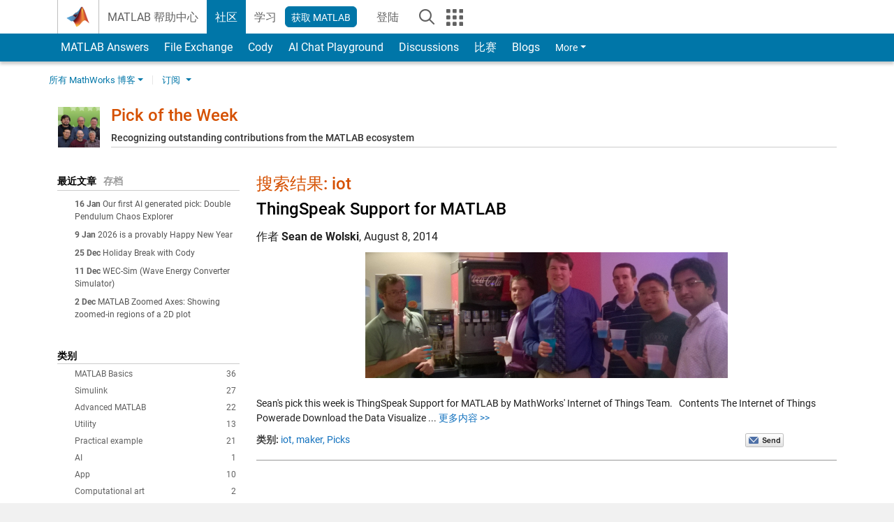

--- FILE ---
content_type: text/css;charset=utf-8
request_url: https://www.mathworks.com/etc.clientlibs/mathworks/clientlibs/customer-ui/components/panel.min.20250318171909968.css
body_size: 1068
content:
.panel{--mw-ws-panel-margin-bottom: var(--mw-ws-global-margin-bottom);--mw-ws-panel-border-color: var(--mw-ws-global-border-color);--mw-ws-panel-border-radius: var(--mw-ws-global-border-radius);--mw-ws-panel-bg: var(--mw-ws-helper-bg-white);--mw-ws-panel-box-shadow: var(--mw-ws-global-box-shadow);--mw-ws-panel-color-invert: var(--mw-ws-helper-color-white);--mw-ws-panel-heading-min-height: 3rem;--mw-ws-panel-heading-padding: 1rem;--mw-ws-panel-heading-bg: var(--mw-ws-helper-bg-gray);--mw-ws-panel-body-padding: 1rem;--mw-ws-panel-footer-padding: 1rem;--mw-ws-panel-category-label-margin-bottom: 0 !important;--mw-ws-panel-category-label-color: var(--mw-ws-helper-color-mediumgray);--mw-ws-panel-category-label-font-size: 0.875rem;--mw-ws-panel-bar-border-width: 4px;--mw-ws-panel-card-badge-border: 0.25rem solid var(--mw-ws-helper-border-color-white);--mw-ws-panel-card-badge-font-size: 1.25rem}.panel{margin-bottom:var(--mw-ws-panel-margin-bottom);border:1px solid rgba(0,0,0,0);border-radius:var(--mw-ws-panel-border-radius);background-color:var(--mw-ws-panel-bg);background-position:center center;background-repeat:no-repeat;overflow:hidden}.panel-default{border-color:var(--mw-ws-panel-border-color);box-shadow:var(--mw-ws-panel-box-shadow)}.panel-heading{min-height:var(--mw-ws-panel-heading-min-height);padding:calc(var(--mw-ws-panel-heading-padding)*.875) var(--mw-ws-panel-heading-padding);border-bottom:1px solid var(--mw-ws-panel-border-color);border-top-left-radius:var(--mw-ws-panel-border-radius);border-top-right-radius:var(--mw-ws-panel-border-radius);background-position:center center;background-repeat:no-repeat}.panel-heading *:last-child{margin-bottom:0}.panel-default .panel-heading{background-color:var(--mw-ws-panel-heading-bg)}.panel-body{padding:var(--mw-ws-panel-body-padding);background-position:center center;background-repeat:no-repeat}.panel:not(:has(.panel-heading)) .panel-body{border-top-left-radius:var(--mw-ws-panel-border-radius);border-top-right-radius:var(--mw-ws-panel-border-radius)}.panel:not(:has(.panel-footer)) .panel-body{border-bottom-right-radius:var(--mw-ws-panel-border-radius);border-bottom-left-radius:var(--mw-ws-panel-border-radius)}.panel-footer{padding:calc(var(--mw-ws-panel-footer-padding)*.875) var(--mw-ws-panel-footer-padding);border-bottom-right-radius:var(--mw-ws-panel-border-radius);border-bottom-left-radius:var(--mw-ws-panel-border-radius);background-position:center center;background-repeat:no-repeat}.panel:has(.stretched-link){position:relative}.category_label{margin-bottom:var(--mw-ws-panel-category-label-margin-bottom);color:var(--mw-ws-panel-category-label-color);font-size:var(--mw-ws-panel-category-label-font-size);font-weight:400;letter-spacing:1px;text-transform:uppercase}.panel.panel_card .panel-body{padding-top:calc(var(--mw-ws-panel-card-badge-font-size) - -1*var(--mw-ws-panel-body-padding));position:relative}.panel.panel_card .circular_icon_badge{border:var(--mw-ws-panel-card-badge-border);font-size:var(--mw-ws-panel-card-badge-font-size);position:absolute;top:0;transform:translateY(-50%)}[class*=panel_icon_].panel-body{overflow:hidden}[class*=panel_icon_].panel-body [class*=icon-]:not(.icon-chevron){float:left;line-height:1}.panel_icon_16.panel-body{padding-left:calc(var(--mw-ws-icon-size-16) - -2*var(--mw-ws-panel-body-padding))}.panel_icon_16.panel-body [class*=icon-]:not(.icon-chevron){margin-top:calc(16/16*3px);margin-left:calc(-1*(var(--mw-ws-icon-size-16) - -1*var(--mw-ws-panel-body-padding)));font-size:var(--mw-ws-icon-size-16)}.panel_icon_24.panel-body{padding-left:calc(var(--mw-ws-icon-size-24) - -2*var(--mw-ws-panel-body-padding))}.panel_icon_24.panel-body [class*=icon-]:not(.icon-chevron){margin-top:calc(16/24*3px);margin-left:calc(-1*(var(--mw-ws-icon-size-24) - -1*var(--mw-ws-panel-body-padding)));font-size:var(--mw-ws-icon-size-24)}.panel_icon_32.panel-body{padding-left:calc(var(--mw-ws-icon-size-32) - -2*var(--mw-ws-panel-body-padding))}.panel_icon_32.panel-body [class*=icon-]:not(.icon-chevron){margin-top:calc(16/32*3px);margin-left:calc(-1*(var(--mw-ws-icon-size-32) - -1*var(--mw-ws-panel-body-padding)));font-size:var(--mw-ws-icon-size-32)}.panel_icon_48.panel-body{padding-left:calc(var(--mw-ws-icon-size-48) - -2*var(--mw-ws-panel-body-padding))}.panel_icon_48.panel-body [class*=icon-]:not(.icon-chevron){margin-top:calc(16/48*3px);margin-left:calc(-1*(var(--mw-ws-icon-size-48) - -1*var(--mw-ws-panel-body-padding)));font-size:var(--mw-ws-icon-size-48)}.panel_icon_56.panel-body{padding-left:calc(var(--mw-ws-icon-size-56) - -2*var(--mw-ws-panel-body-padding))}.panel_icon_56.panel-body [class*=icon-]:not(.icon-chevron){margin-top:calc(16/56*3px);margin-left:calc(-1*(var(--mw-ws-icon-size-56) - -1*var(--mw-ws-panel-body-padding)));font-size:var(--mw-ws-icon-size-56)}.panel_icon_64.panel-body{padding-left:calc(var(--mw-ws-icon-size-64) - -2*var(--mw-ws-panel-body-padding))}.panel_icon_64.panel-body [class*=icon-]:not(.icon-chevron){margin-top:calc(16/64*3px);margin-left:calc(-1*(var(--mw-ws-icon-size-64) - -1*var(--mw-ws-panel-body-padding)));font-size:var(--mw-ws-icon-size-64)}.panel_sidebar:not(.-left),.panel_sidebar:not(.-left) .panel-body{border-top-right-radius:0;border-bottom-right-radius:0}.panel_sidebar:not(.-left) .panel-body{border-right:var(--mw-ws-panel-bar-border-width) solid var(--mw-ws-panel-border-color)}.panel_sidebar.-left,.panel_sidebar.-left .panel-body{border-top-left-radius:0;border-bottom-left-radius:0}.panel_sidebar.-left .panel-body{border-left:var(--mw-ws-panel-bar-border-width) solid var(--mw-ws-panel-border-color)}.panel_topbar .panel-heading{border-bottom:none}.panel_topbar .panel-body{border-top:var(--mw-ws-panel-bar-border-width) solid var(--mw-ws-panel-border-color)}.panel_topbar:not(:has(.panel-heading)),.panel_topbar:not(:has(.panel-heading)) .panel-body{border-top-right-radius:0;border-top-left-radius:0}.panel[class*=add_background_color_]:not(.add_background_color_transparent,.add_background_color_white,.add_background_color_gray,[class*=add_background_color_alpha_]) *,.panel [class*=add_background_color_]:not(.add_background_color_transparent,.add_background_color_white,.add_background_color_gray,[class*=add_background_color_alpha_]) *{color:var(--mw-ws-panel-color-invert)}.panel[class*=add_background_alpha_]:before,.panel[class*=add_background_gradient_]:before,.panel[class*=add_background_color_alpha_]:before{border-radius:var(--mw-ws-panel-border-radius)}.panel[class*=add_background_alpha_],.panel[class*=add_background_gradient_],.panel[class*=add_background_color_alpha_],.panel [class*=panel-][class*=add_background_alpha_],.panel [class*=panel-][class*=add_background_gradient_],.panel [class*=panel-][class*=add_background_color_alpha_]{position:relative;z-index:2}.panel[class*=add_background_alpha_],.panel[class*=add_background_gradient_],.panel[class*=add_background_color_alpha_]{--mw-ws-panel-bg: var(--mw-ws-helper-bg-transparent)}.panel[class*=add_background_alpha_]:before,.panel[class*=add_background_gradient_]:before,.panel[class*=add_background_color_alpha_]:before,.panel [class*=panel-][class*=add_background_alpha_]:before,.panel [class*=panel-][class*=add_background_gradient_]:before,.panel [class*=panel-][class*=add_background_color_alpha_]:before{content:"";position:absolute;top:0;right:0;bottom:0;left:0;z-index:-1}.panel .panel-heading[class*=add_background_alpha_]:before,.panel .panel-heading[class*=add_background_gradient_]:before,.panel .panel-heading[class*=add_background_color_alpha_]:before{border-top-left-radius:var(--mw-ws-panel-border-radius);border-top-right-radius:var(--mw-ws-panel-border-radius)}.panel:not(:has(.panel-heading)) .panel .panel-body[class*=add_background_alpha_]:before,.panel:not(:has(.panel-heading)) .panel .panel-body[class*=add_background_gradient_]:before,.panel:not(:has(.panel-heading)) .panel .panel-body[class*=add_background_color_alpha_]:before{border-top-left-radius:var(--mw-ws-panel-border-radius);border-top-right-radius:var(--mw-ws-panel-border-radius)}.panel:not(:has(.panel-footer)) .panel .panel-body[class*=add_background_alpha_]:before,.panel:not(:has(.panel-footer)) .panel .panel-body[class*=add_background_gradient_]:before,.panel:not(:has(.panel-footer)) .panel .panel-body[class*=add_background_color_alpha_]:before{border-bottom-right-radius:var(--mw-ws-panel-border-radius);border-bottom-left-radius:var(--mw-ws-panel-border-radius)}.panel .panel-footer[class*=add_background_alpha_]:before,.panel .panel-footer[class*=add_background_gradient_]:before,.panel .panel-footer[class*=add_background_color_alpha_]:before{border-bottom-right-radius:var(--mw-ws-panel-border-radius);border-bottom-left-radius:var(--mw-ws-panel-border-radius)}.panel-heading.add_min_height_100{min-height:6.25rem}.panel-heading[class*=add_min_height_]:not(.add_min_height_100){min-height:9.375rem}

--- FILE ---
content_type: text/css;charset=utf-8
request_url: https://www.mathworks.com/etc.clientlibs/mathworks/clientlibs/customer-ui/components/form.min.20250318171909968.css
body_size: 3244
content:
.form-floating{--mw-ws-form-floating-label-bg: var(--mw-ws-helper-bg-white);--mw-ws-form-floating-label-color: var(--mw-ws-helper-color-mediumgray);--mw-ws-form-floating-label-focus-opacity: 1.0;--mw-ws-form-floating-label-mask: linear-gradient(to right, rgba(0,0,0,1) 0%, rgba(0,0,0,1) 50%, rgba(0,0,0,0) 95%);--mw-ws-form-floating-label-transition: color 0.1s ease-in-out, opacity 0.1s ease-in-out, transform 0.1s ease-in-out}.form-control{--mw-ws-form-control-border-color: var(--mw-color-gray200);--mw-ws-form-control-border-radius: var(--mw-ws-global-border-radius);--mw-ws-form-control-bg: var(--mw-ws-helper-bg-white);--mw-ws-form-control-color: var(--mw-ws-global-color);--mw-ws-form-control-focus-bg: var(--mw-ws-helper-bg-white);--mw-ws-form-control-focus-color: var(--mw-ws-global-color);--mw-ws-form-control-disabled-bg: var(--mw-color-gray100);--mw-ws-form-control-disabled-color: var(--mw-ws-global-color)}.form-control-plaintext{--mw-ws-form-control-plaintext-color: var(--mw-ws-global-color)}.form-select{--mw-ws-form-select-border-color: var(--mw-color-gray200);--mw-ws-form-select-border-radius: var(--mw-ws-global-border-radius);--mw-ws-form-select-bg: var(--mw-ws-helper-bg-white);--mw-ws-form-select-color: var(--mw-ws-global-color);--mw-ws-form-select-disabled-bg: var(--mw-color-gray100);--mw-ws-form-select-disabled-color: var(--mw-ws-global-color)}.form_multiselect_container{--mw-ws-form-multiselect-border-color: var(--mw-color-gray200);--mw-ws-form-multiselect-border-radius: var(--mw-ws-global-border-radius)}.form_multiselect_container .form-select{--mw-ws-form-select-border-color: var(--mw-ws-helper-bg-white)}.dropdown.-presentation_form_select .btn{--bs-btn-border-color: var(--mw-color-gray200);--bs-btn-hover-border-color: var(--bs-btn-border-color);--bs-btn-active-border-color: var(--bs-btn-border-color);--bs-btn-border-radius: var(--mw-ws-global-border-radius);--bs-btn-bg: var(--mw-ws-helper-bg-white);--bs-btn-color: var(--mw-ws-global-color);--bs-btn-font-size: 1rem;--bs-btn-line-height: 1.5;--mw-ws-btn-dropdown-select-padding: .375rem 2.25rem .375rem .75rem;--mw-ws-btn-dropdown-select-bg: url("data:image/svg+xml,%3csvg xmlns='http://www.w3.org/2000/svg' viewBox='0 0 16 16'%3e%3cpath fill='none' stroke='%23343a40' stroke-linecap='round' stroke-linejoin='round' stroke-width='2' d='m2 5 6 6 6-6'/%3e%3c/svg%3e");--mw-ws-btn-dropdown-select-focus-border-color: var(--mw-color-blue400);--mw-ws-btn-dropdown-select-focus-box-shadow: var(--mw-ws-global-focus-box-shadow)}.form-check-input{--mw-ws-form-check-border-color: var(--mw-color-gray300);--mw-ws-form-check-bg: var(--mw-ws-helper-bg-white);--mw-ws-form-check-switch-bg: var(--mw-ws-helper-bg-white);--mw-ws-form-check-switch-track-bg: var(--mw-ws-helper-bg-mediumgray)}.form-text{--mw-ws-form-text-color: var(--mw-ws-helper-color-mediumgray)}.valid-feedback{--mw-ws-form-feedback-border-color: var(--mw-ws-alert-success);--mw-ws-form-feedback-bg: var(--mw-ws-alert-success);--mw-ws-form-feedback-color: var(--mw-ws-helper-color-white)}.invalid-feedback{--mw-ws-form-feedback-border-color: var(--mw-ws-alert-danger);--mw-ws-form-feedback-bg: var(--mw-ws-alert-danger);--mw-ws-form-feedback-color: var(--mw-ws-helper-color-white)}body.mw-theme-dark .form-floating{--mw-ws-form-floating-label-bg: var(--mw-color-gray950);--mw-ws-form-floating-label-color: var(--mw-color-gray500)}body.mw-theme-dark .form-control{--mw-ws-form-control-border-color: var(--mw-ws-global-border-color);--mw-ws-form-control-bg: var(--mw-color-gray950);--mw-ws-form-control-disabled-bg: var(--mw-color-gray800);--mw-ws-form-control-focus-bg: var(--mw-ws-form-control-bg)}body.mw-theme-dark .form-select{--mw-ws-form-select-border-color: var(--mw-ws-global-border-color);--mw-ws-form-select-bg: var(--mw-color-gray950);--mw-ws-form-select-disabled-bg: var(--mw-color-gray800);background-image:url("data:image/svg+xml,%3csvg xmlns='http://www.w3.org/2000/svg' viewBox='0 0 16 16'%3e%3cpath fill='none' stroke='%23d9d9d9' stroke-linecap='round' stroke-linejoin='round' stroke-width='2' d='m2 5 6 6 6-6'/%3e%3c/svg%3e")}body.mw-theme-dark .form_multiselect_container{--mw-ws-form-multiselect-border-color: var(--mw-ws-global-border-color)}body.mw-theme-dark .form_multiselect_container .form-select{--mw-ws-form-select-border-color: var(--mw-color-gray950)}body.mw-theme-dark .dropdown.-presentation_form_select .btn{--bs-btn-border-color: var(--mw-ws-global-border-color);--bs-btn-bg: var(--mw-color-gray950);--mw-ws-btn-dropdown-select-bg: url("data:image/svg+xml,%3csvg xmlns='http://www.w3.org/2000/svg' viewBox='0 0 16 16'%3e%3cpath fill='none' stroke='%23d9d9d9' stroke-linecap='round' stroke-linejoin='round' stroke-width='2' d='m2 5 6 6 6-6'/%3e%3c/svg%3e")}body.mw-theme-dark .form-check-input{--mw-ws-form-check-border-color: var(--mw-color-gray500);--mw-ws-form-check-switch-bg: var(--mw-color-gray100);--mw-ws-form-check-switch-track-bg: var(--mw-color-gray950)}body.mw-theme-dark .valid-feedback{--mw-ws-form-feedback-bg: var(--mw-ws-alert-success-bg)}body.mw-theme-dark .invalid-feedback{--mw-ws-form-feedback-bg: var(--mw-ws-alert-danger-bg)}form label.form-label{font-weight:700}.form-floating{margin-bottom:var(--mw-ws-global-margin-bottom)}.form-floating label{color:var(--mw-ws-form-floating-label-color);transition:var(--mw-ws-form-floating-label-transition)}.form-floating .form-select~label,.form-floating .form-control:focus~label,.form-floating .form-control-plaintext~label,.form-floating .form-control:not(:placeholder-shown)~label{opacity:var(--mw-ws-form-floating-label-focus-opacity)}.form-floating>textarea.form-control:focus~label,.form-floating>textarea.form-control:not(:placeholder-shown)~label{overflow:visible}.form-floating>textarea.form-control:focus~label:after,.form-floating>textarea.form-control:not(:placeholder-shown)~label:after{width:100%;height:1.875rem;border-radius:var(--mw-ws-global-border-radius);background-color:var(--mw-ws-form-floating-label-bg);content:"";mask-image:var(--mw-ws-form-floating-label-mask);position:absolute;top:0.5rem;left:0;z-index:-1}.form-control{border-color:var(--mw-ws-form-control-border-color);border-radius:var(--mw-ws-form-control-border-radius);background-color:var(--mw-ws-form-control-bg);color:var(--mw-ws-form-control-color)}.form-control:focus{background-color:var(--mw-ws-form-control-focus-bg);color:var(--mw-ws-form-control-focus-color)}.form-control:disabled{background-color:var(--mw-ws-form-control-disabled-bg);color:var(--mw-ws-form-control-disabled-color)}.form-control-plaintext{color:var(--mw-ws-form-control-plaintext-color)}.form-select{border-color:var(--mw-ws-form-select-border-color);border-radius:var(--mw-ws-form-select-border-radius);background-color:var(--mw-ws-form-select-bg);color:var(--mw-ws-form-select-color)}.form-select:disabled{background-color:var(--mw-ws-form-select-disabled-bg);color:var(--mw-ws-form-select-disabled-color)}.dropdown.-presentation_form_select .btn{width:100%;padding:var(--mw-ws-btn-dropdown-select-padding);background-color:var(--bs-btn-bg);background-image:var(--mw-ws-btn-dropdown-select-bg);background-position:right .75rem center;background-repeat:no-repeat;background-size:16px 12px;display:block;text-align:left}.dropdown.-presentation_form_select .btn:after{content:none}.dropdown.-presentation_form_select .btn:focus,.dropdown.-presentation_form_select .btn:focus-visible{border-color:var(--mw-ws-btn-dropdown-select-focus-border-color);box-shadow:var(--mw-ws-btn-dropdown-select-focus-box-shadow);outline:none}.form-check-input{border-color:var(--mw-ws-form-check-border-color);background-color:var(--mw-ws-helper-bg-white)}fieldset{margin-bottom:var(--mw-ws-global-margin-bottom)}fieldset legend{font-size:1rem;font-weight:700}fieldset .form-check:last-child{margin-bottom:0}.form_check_container{margin-bottom:var(--mw-ws-global-margin-bottom)}.form_check_container .form-check:last-child{margin-bottom:0}.form-text{color:var(--mw-ws-form-text-color)}.form-text *:last-child{margin-bottom:0}textarea.add_min_height_100{min-height:6.25rem}textarea.add_min_height_160{min-height:10rem}.btn_loading{display:inline-flex;flex-direction:row;flex-wrap:nowrap;align-items:center;overflow:hidden}.btn_loading:before{width:0;content:"";opacity:0;transition:opacity 2s ease-out,width .3s ease}.btn_loading_active:before{content:"";width:1rem;height:1rem;margin-right:0.5rem;margin-top:-1px;border:.2em solid var(--mw-ws-helper-border-color-white);border-right-color:rgba(0,0,0,0);border-radius:50%;display:inline-block;opacity:1;-webkit-animation:.75s linear infinite spinner-border;animation:.75s linear infinite spinner-border}.btn_loading_active.btn-outline:not(:hover,:focus):before{border-color:var(--mw-ws-button-blue);border-right-color:rgba(0,0,0,0)}.btn_loading [class*=icon-]{margin-right:0.25rem}@keyframes spinner-border{to{transform:rotate(360deg)}}.input-group{margin-bottom:var(--mw-ws-global-margin-bottom)}.input-group .form-floating{margin-bottom:0}.input_group_container{margin-bottom:var(--mw-ws-global-margin-bottom)}.input_group_container .input-group{margin-bottom:0}fieldset:has(.form-check-input.is-invalid) legend{padding-left:1.5rem;background-image:url('data:image/svg+xml,<svg version="1.1" xmlns="http://www.w3.org/2000/svg" width="16" height="16" viewBox="0 0 16 16"><path fill="%23b7312c" d="M11 0h-6l-5 5v6l5 5h6l5-5v-6l-5-5zM9 13h-2v-2h2v2zM9 9.5h-2v-6.5h2v6.5z"></path></svg>');background-position:left calc(50% - 1px);background-repeat:no-repeat;background-size:1rem 1rem;color:var(--mw-ws-alert-danger)}fieldset:has(.form-check-input.is-invalid) .invalid-feedback{display:block}.form_check_container:has(.form-check-input.is-invalid) .invalid-feedback{display:block}.form-control.is-invalid{border-color:var(--mw-ws-alert-danger);background-image:url('data:image/svg+xml,<svg version="1.1" xmlns="http://www.w3.org/2000/svg" width="16" height="16" viewBox="0 0 16 16"><path fill="%23b7312c" d="M11 0h-6l-5 5v6l5 5h6l5-5v-6l-5-5zM9 13h-2v-2h2v2zM9 9.5h-2v-6.5h2v6.5z"></path></svg>')}.form-control.is-invalid:focus,.was-validated .form-control:invalid:focus{border-color:var(--mw-ws-alert-danger)}.was-validated .form-check-input:invalid~.form-check-label,.form-check-input.is-invalid~.form-check-label{color:var(--mw-ws-alert-danger)}.was-validated .form-check-input:invalid,.form-check-input.is-invalid{border-color:var(--mw-ws-alert-danger)}.form-control.is-valid{border-color:var(--mw-ws-alert-success);background-image:url('data:image/svg+xml,<svg version="1.1" xmlns="http://www.w3.org/2000/svg" width="16" height="16" viewBox="0 0 16 16"><path fill="%23008013" d="M8 0c-4.4 0-8 3.6-8 8s3.6 8 8 8 8-3.6 8-8-3.6-8-8-8zM6.35 12l-3.35-3.35 1.35-1.35 2 2 5.3-5.3 1.35 1.35-6.65 6.65z"></path></svg>')}.was-validated .form-select:invalid:not([multiple]):not([size]),.was-validated .form-select:invalid:not([multiple])[size="1"],.form-select.is-invalid:not([multiple]):not([size]),.form-select.is-invalid:not([multiple])[size="1"]{background-image:url('data:image/svg+xml,%3csvg xmlns="http://www.w3.org/2000/svg" viewBox="0 0 16 16"%3e%3cpath fill="none" stroke="%23343a40" stroke-linecap="round" stroke-linejoin="round" stroke-width="2" d="m2 5 6 6 6-6"/%3e%3c/svg%3e'),url('data:image/svg+xml,<svg version="1.1" xmlns="http://www.w3.org/2000/svg" width="16" height="16" viewBox="0 0 16 16"><path fill="%23b7312c" d="M11 0h-6l-5 5v6l5 5h6l5-5v-6l-5-5zM9 13h-2v-2h2v2zM9 9.5h-2v-6.5h2v6.5z"></path></svg>')}.form-control.is-valid:focus,.was-validated .form-control:valid:focus{border-color:var(--mw-ws-alert-success)}.valid-feedback,.invalid-feedback{padding:0.5rem 0.75rem;margin:0.5rem 0 0;border:1px solid var(--mw-ws-form-feedback-border-color);border-radius:var(--mw-ws-global-border-radius);background:var(--mw-ws-form-feedback-bg);color:var(--mw-ws-form-feedback-color);font-size:max(11px,0.75rem);font-weight:500;line-height:1;position:relative}.valid-feedback:before,.invalid-feedback:before{width:0;height:0;margin:-0.375rem 0 0 0.75rem;border:0.375rem solid var(--mw-ws-helper-border-color-transparent);border-top-width:0;border-bottom-color:var(--mw-ws-form-feedback-border-color);content:"";position:absolute;top:0;left:0}.form_multiselect_container{margin-bottom:var(--mw-ws-global-margin-bottom)}.form_multiselect_container .form-floating{margin-bottom:0;border:1px solid var(--mw-ws-form-multiselect-border-color);border-radius:var(--mw-ws-form-multiselect-border-radius)}.form_multiselect_container .form-select[multiple]{padding-top:0;border:none;border-top:35px solid var(--mw-ws-form-select-border-color);height:auto}.form_multiselect_container .form-select[multiple]+label{height:auto;padding-bottom:0}.form_multiselect_container .form-select[multiple][disabled]{border-top-color:var(--mw-ws-form-select-disabled-bg)}.form-switch{width:100%;padding:0;margin:0 0 var(--mw-ws-global-margin-bottom);display:flex;align-items:center;flex-direction:row;gap:12px}.form-switch .form_check_label_unchecked{display:block}.form-switch .form_check_label_checked{display:none}.form-switch input[type=checkbox]{width:3.75rem;height:calc(1.5rem + 4px);margin:0;border:0;cursor:pointer;line-height:0;outline:0;position:relative;transition:all .3s ease;-webkit-appearance:none;-webkit-tap-highlight-color:var(--mw-ws-helper-bg-transparent)}.form-switch input[type=checkbox]:before{width:1.5rem;height:1.5rem;border-radius:50%;background:var(--mw-ws-form-check-switch-bg);content:"";display:block;position:absolute;top:2px;left:2px}.form-switch input[type=checkbox]:after{width:3.75rem;height:calc(1.5rem + 4px);border-radius:1.125rem;background:var(--mw-ws-form-check-switch-track-bg);clear:both;content:"";display:inline-block}.form-switch input[type=checkbox]:checked:before{left:calc(3.75rem - 1.5rem - 2px)}.form-switch input[type=checkbox]:checked:after{background:var(--mw-ws-helper-border-color-green)}.form-switch input[type=checkbox]:before,.form-switch input[type=checkbox]:after,.form-switch input[type=checkbox]:checked:before,.form-switch input[type=checkbox]:checked:after{transition:all .3s ease}.form-switch input[type=checkbox]:checked~label>.form_check_label_unchecked{display:none}.form-switch input[type=checkbox]:checked~label>.form_check_label_checked{display:block}.form-switch input[type=checkbox]:focus{outline:none !important}.form-switch input[type=checkbox]:focus:after{box-shadow:var(--mw-ws-global-focus-box-shadow)}.form-switch input[type=checkbox]:disabled{cursor:not-allowed;opacity:.25}.form-switch.-presentation_right{flex-direction:row-reverse}.topic_progress_indicator{--mw-ws-progress-padding-x: 8px;--mw-ws-progress-margin-bottom: var(--mw-ws-global-margin-bottom);--mw-ws-progress-padding-y: var(--mw-ws-progress-padding-x);--mw-ws-progress-border-width: 1px;--mw-ws-progress-border-color: var(--mw-ws-global-border-color);--mw-ws-progress-step-font-weight: 700;--mw-ws-progress-item-width: 1rem;--mw-ws-progress-item-height: var(--mw-ws-progress-item-width);--mw-ws-progress-item-border-width: 2px;--mw-ws-progress-item-border-color: var(--mw-color-gray300);--mw-ws-progress-item-bg: var(--mw-ws-global-bg-secondary);--mw-ws-progress-item-active-bg: var(--mw-ws-global-link-color);--mw-ws-progress-item-link-bg: var(--mw-color-gray400);--mw-ws-progress-item-link-bg-hover: var(--mw-ws-progress-item-active-bg);--mw-ws-progress-item-spacing: 0.75rem}body.mw-theme-dark .topic_progress_indicator{--mw-ws-progress-item-border-color: var(--mw-color-gray600)}.topic_progress_indicator{padding:var(--mw-ws-progress-padding-y) var(--mw-ws-progress-padding-x);margin-bottom:var(--mw-ws-progress-margin-bottom);border:var(--mw-ws-progress-border-width) solid var(--mw-ws-progress-border-color);display:flex;flex-direction:row;flex-wrap:nowrap;align-items:center;justify-content:flex-start}.topic_progress_indicator.border-0{--mw-ws-progress-padding-y: 0;--mw-ws-progress-padding-x: 0}.topic_progress_indicator p.topic_progress_current_step{--mw-ws-global-margin-bottom: 0;font-weight:var(--mw-ws-progress-step-font-weight)}.topic_progress_indicator ul{--mw-ws-global-margin-bottom: 0;margin-left:auto;display:flex;flex-direction:row;flex-wrap:nowrap;align-items:center;justify-content:center}.topic_progress_indicator ul>li{--mw-ws-list-item-margin-bottom: 0;width:var(--mw-ws-progress-item-width);height:var(--mw-ws-progress-item-height);padding-left:0;border:var(--mw-ws-progress-item-border-width) solid var(--mw-ws-progress-item-border-color);border-radius:50%;background-color:var(--mw-ws-progress-item-bg);display:inline-block;line-height:1;position:relative;z-index:3}.topic_progress_indicator ul>li:not(:last-child):before{width:calc(var(--mw-ws-progress-item-width) + var(--mw-ws-progress-item-spacing));border-bottom:var(--mw-ws-progress-item-border-width) solid var(--mw-ws-progress-item-border-color);content:"";display:inline-block;position:absolute;top:calc(50% - var(--mw-ws-progress-item-border-width)/2);left:100%;z-index:1}.topic_progress_indicator ul>li.active:after{width:calc(var(--mw-ws-progress-item-width) - var(--mw-ws-progress-item-border-width)*2);height:calc(var(--mw-ws-progress-item-width) - var(--mw-ws-progress-item-border-width)*2);border:var(--mw-ws-progress-item-border-width) solid var(--mw-ws-progress-item-bg);border-radius:50%;background-color:var(--mw-ws-progress-item-active-bg);content:"";position:absolute;top:50%;left:50%;transform:translate(-50%, -50%);z-index:2}.topic_progress_indicator ul>li+li{margin-left:var(--mw-ws-progress-item-spacing)}.topic_progress_indicator ul>li>a{width:calc(var(--mw-ws-progress-item-width) - var(--mw-ws-progress-item-border-width)*2);height:calc(var(--mw-ws-progress-item-width) - var(--mw-ws-progress-item-border-width)*2);border:var(--mw-ws-progress-item-border-width) solid var(--mw-ws-progress-item-bg);border-radius:50%;background-color:var(--mw-ws-progress-item-link-bg);display:block;position:absolute;top:50%;left:50%;transform:translate(-50%, -50%);transition:background-color .3s ease;z-index:2}.topic_progress_indicator ul>li>a:hover,.topic_progress_indicator ul>li>a:focus{background-color:var(--mw-ws-progress-item-link-bg-hover)}html.aem-AuthorLayer-Edit .edit_border{padding:10px;border:1px dashed var(--mw-color-gray300)}.Standard_Eloqua_Form .loading_gif svg.progressIndicatorSvg{position:relative !important}.Standard_Eloqua_Form .nonstandard-author,.Standard_Eloqua_Form .nonstandard-author .nonStandardBlock,.Standard_Eloqua_Form .nonstandard-author .nonstandard,.Standard_Eloqua_Form .nonstandard-author .legal-disclaimer{display:block !important}.eloqua-non-contact-block .nonStandardBlock{display:none}.pictogram_default,img.pictogram_default{width:150%;height:auto}.company_default{border-radius:.375rem !important}

--- FILE ---
content_type: text/css;charset=utf-8
request_url: https://www.mathworks.com/etc.clientlibs/mathworks/clientlibs/customer-ui/components/downsize.min.20250318171909968.css
body_size: 483
content:
:root{--mw-ws-downsize-margin-bottom: calc(var(--mw-ws-global-margin-bottom) * var(--mw-ws-downsize-ratio));--mw-ws-downsize-font-size: calc(var(--mw-ws-global-font-size) * var(--mw-ws-downsize-ratio));--mw-ws-downsize-icon-size-16: calc(var(--mw-ws-icon-size-16) * var(--mw-ws-downsize-ratio));--mw-ws-downsize-icon-size-24: calc(var(--mw-ws-icon-size-24) * var(--mw-ws-downsize-ratio));--mw-ws-downsize-icon-size-32: calc(var(--mw-ws-icon-size-32) * var(--mw-ws-downsize-ratio));--mw-ws-downsize-icon-size-48: calc(var(--mw-ws-icon-size-48) * var(--mw-ws-downsize-ratio));--mw-ws-downsize-icon-size-56: calc(var(--mw-ws-icon-size-56) * var(--mw-ws-downsize-ratio));--mw-ws-downsize-icon-size-64: calc(var(--mw-ws-icon-size-64) * var(--mw-ws-downsize-ratio));--mw-ws-downsize-lead-font-size: calc(var(--mw-ws-lead-font-size) * var(--mw-ws-downsize-ratio));--mw-ws-downsize-list-item-margin-bottom: calc(var(--mw-ws-list-item-margin-bottom) * var(--mw-ws-downsize-ratio));--mw-ws-downsize-list-nested-margin-top: calc(var(--mw-ws-list-nested-margin-top) * var(--mw-ws-downsize-ratio));--mw-ws-downsize-blockquote-padding: calc(var(--blockquote-padding) * var(--mw-ws-downsize-ratio));--mw-ws-downsize-blockquote-border-width: calc(var(--blockquote-border-width) * var(--mw-ws-downsize-ratio));--mw-ws-downsize-blockquote-font-size: calc(var(--blockquote-font-size) * var(--mw-ws-downsize-ratio));--mw-ws-downsize-blockquote-footer-font-size: calc(var(--blockquote-footer-font-size) * var(--mw-ws-downsize-ratio));--mw-ws-downsize-image-caption-font-size-max: calc(var(--mw-ws-image-caption-font-size-max) * var(--mw-ws-downsize-ratio));--mw-ws-downsize-image-caption-padding-top: calc(var(--mw-ws-image-caption-padding-top) * var(--mw-ws-downsize-ratio));--mw-ws-downsize-image-caption-p-margin-bottom: calc(var(--mw-ws-image-caption-p-margin-bottom) * var(--mw-ws-downsize-ratio));--mw-ws-downsize-image-video-length-position-top: calc(var(--mw-ws-image-video-length-position-top) * var(--mw-ws-downsize-ratio));--mw-ws-downsize-image-overlay-padding: calc(var(--mw-ws-image-overlay-padding) * var(--mw-ws-downsize-ratio));--mw-ws-downsize-image-overlay-font-size: calc(var(--mw-ws-image-overlay-font-size) * var(--mw-ws-downsize-ratio));--mw-ws-downsize-panel-heading-min-height: calc(var(--mw-ws-panel-heading-min-height) * var(--mw-ws-downsize-ratio));--mw-ws-downsize-panel-heading-padding: calc(var(--mw-ws-panel-heading-padding) * var(--mw-ws-downsize-ratio));--mw-ws-downsize-panel-body-padding: calc(var(--mw-ws-panel-body-padding) * var(--mw-ws-downsize-ratio));--mw-ws-downsize-panel-footer-padding: calc(var(--mw-ws-panel-footer-padding) * var(--mw-ws-downsize-ratio));--mw-ws-downsize-panel-bar-border-width: calc(var(--mw-ws-panel-bar-border-width) * var(--mw-ws-downsize-ratio))}@media(min-width: 576px){.section_downsize{--mw-ws-global-margin-bottom: var(--mw-ws-downsize-margin-bottom);--mw-ws-icon-size-16: var(--mw-ws-downsize-icon-size-16);--mw-ws-icon-size-24: var(--mw-ws-downsize-icon-size-24);--mw-ws-icon-size-32: var(--mw-ws-downsize-icon-size-32);--mw-ws-icon-size-48: var(--mw-ws-downsize-icon-size-48);--mw-ws-icon-size-56: var(--mw-ws-downsize-icon-size-56);--mw-ws-icon-size-64: var(--mw-ws-downsize-icon-size-64);--mw-ws-lead-font-size: var(--mw-ws-downsize-lead-font-size);--mw-ws-list-item-margin-bottom: var(--mw-ws-downsize-list-item-margin-bottom);--mw-ws-list-nested-margin-top: var(--mw-ws-downsize-list-nested-margin-top);--blockquote-margin-bottom: var(--mw-ws-downsize-margin-bottom);--blockquote-padding: var(--mw-ws-downsize-blockquote-padding);--blockquote-border-width: var(--mw-ws-downsize-blockquote-border-width);--blockquote-font-size: var(--mw-ws-downsize-blockquote-font-size);--blockquote-footer-font-size: var(--mw-ws-downsize-blockquote-footer-font-size);--mw-ws-image-margin-bottom: var(--mw-ws-downsize-margin-bottom);--mw-ws-image-caption-font-size: var(--mw-ws-downsize-image-caption-font-size-max);--mw-ws-image-caption-padding-top: var(--mw-ws-downsize-image-caption-padding-top);--mw-ws-image-caption-p-margin-bottom: var(--mw-ws-downsize-image-caption-p-margin-bottom);--mw-ws-image-video-length-position-top: var(--mw-ws-downsize-image-video-length-position-top);--mw-ws-image-overlay-padding: var(--mw-ws-downsize-image-overlay-padding);--mw-ws-image-overlay-font-size: var(--mw-ws-downsize-image-overlay-font-size);--mw-ws-panel-margin-bottom: var(--mw-ws-downsize-margin-bottom);--mw-ws-panel-heading-min-height: var(--mw-ws-downsize-panel-heading-min-height);--mw-ws-panel-heading-padding: var(--mw-ws-downsize-panel-heading-padding);--mw-ws-panel-body-padding: var(--mw-ws-downsize-panel-body-padding);--mw-ws-panel-footer-padding: var(--mw-ws-downsize-panel-footer-padding);--mw-ws-panel-bar-border-width: var(--mw-ws-downsize-panel-bar-border-width);font-size:calc(var(--mw-ws-downsize-ratio)*100%)}.section_downsize h1,.section_downsize .h1{margin-bottom:calc(var(--mw-ws-h1-margin-bottom)*var(--mw-ws-downsize-ratio));font-size:calc(var(--mw-ws-h1-font-size)*var(--mw-ws-downsize-ratio))}.section_downsize h2,.section_downsize .h2{margin-bottom:calc(var(--mw-ws-h2-margin-bottom)*var(--mw-ws-downsize-ratio));font-size:calc(var(--mw-ws-h2-font-size)*var(--mw-ws-downsize-ratio))}.section_downsize h3,.section_downsize .h3{margin-bottom:calc(var(--mw-ws-h3-margin-bottom)*var(--mw-ws-downsize-ratio));font-size:calc(var(--mw-ws-h3-font-size)*var(--mw-ws-downsize-ratio))}.section_downsize h4,.section_downsize .h4{margin-bottom:calc(var(--mw-ws-h4-margin-bottom)*var(--mw-ws-downsize-ratio));font-size:calc(var(--mw-ws-h4-font-size)*var(--mw-ws-downsize-ratio))}.section_downsize h5,.section_downsize .h5{margin-bottom:calc(var(--mw-ws-h5-margin-bottom)*var(--mw-ws-downsize-ratio));font-size:calc(var(--mw-ws-h5-font-size)*var(--mw-ws-downsize-ratio))}.section_downsize h6,.section_downsize .h6{margin-bottom:calc(var(--mw-ws-h6-margin-bottom)*var(--mw-ws-downsize-ratio));font-size:calc(var(--mw-ws-h6-font-size)*var(--mw-ws-downsize-ratio))}}

--- FILE ---
content_type: application/x-javascript;charset=utf-8
request_url: https://smetrics.mathworks.com/id?d_visid_ver=5.2.0&d_fieldgroup=A&mcorgid=B1441C8B533095C00A490D4D%40AdobeOrg&mid=81888399762821086373288347584696527326&ts=1768712974997
body_size: -34
content:
{"mid":"81888399762821086373288347584696527326"}